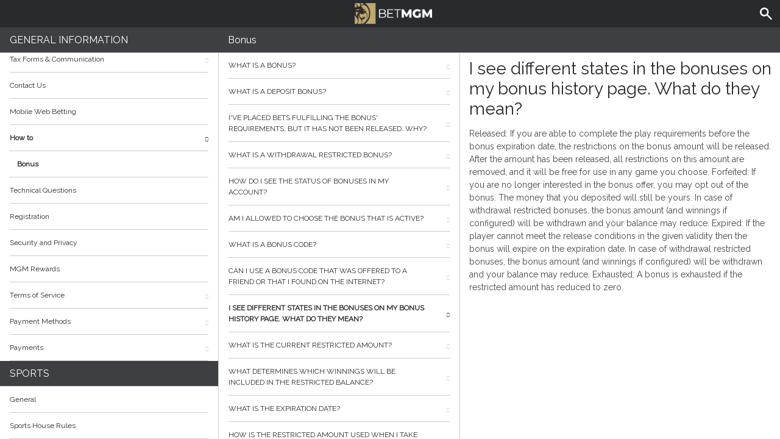

--- FILE ---
content_type: text/html; charset=utf-8
request_url: https://help.in.betmgm.com/en/general-information/howto/bonus/bonus-history
body_size: 3704
content:


<!DOCTYPE html>
<!--[if lt IE 9]>      <html class="preload no-js oldie" data-srvid="149.131.86"> <![endif]-->
<!--[if gt IE 8]><!-->
<html class="preload no-js" data-srvid="149.131.86">
<!--<![endif]-->
<head>
    <title>Help - General Information - I see different states in the bonuses on my bonus history page. What do they mean?</title>
    <!--[if lt IE 9]><script src="/HelpV3/Web/scripts/modernizr.js"></script><![endif]-->
    <meta http-equiv="content-type" content="text/html; charset=UTF-8">
<meta content="width=device-width, initial-scale=1.0, minimum-scale=1.0, maximum-scale=1.0, user-scalable=no" name="viewport">
<link rel="apple-touch-icon" sizes="180x180" href="-/media/BC3F0923829444F6A2CD4DE42411005B.ashx">
<link rel="icon" type="image/png" sizes="32x32" href="-/media/1EC3544F0A4F428DBFBFE39334B57FE0.ashx">
<link rel="icon" type="image/png" sizes="16x16" href="-/media/DFA28C2D004F4A669DBE1F51DA3C94F5.ashx">
<link rel="shortcut icon" href="-/media/C02BC46C473F4587B3D9A856E178E497.ashx">
<meta name="format-detection" content="telephone=no">
<meta content="noindex, nofollow" name="robots">
<link href="https://scmedia.in.betmgm.com/$-$/4ac08484b3dc482cbeb5f6a9d25f1d57.css" rel="stylesheet" type="text/css" />

    <link href="https://fonts.googleapis.com/css?family=Roboto+Condensed:400,700&subset=latin,greek,cyrillic" rel="stylesheet" type="text/css">
    
    <!--[if gt IE 8]>
    <style type="text/css">
        #m-navigation #option-list li {
            display: inline-block\0;
            width: 33%\0;
        }
    </style>
    <!--<![endif]-->
</head>
<body class="cf active-content">

    <header class="header">
        <div class="regulatory-header">
            
        </div>
        <menu role="menubar" class="navigation-menu top-menu cf">
            <nav class="menu-left">
                <a href="#" class="theme-help-menu"></a>
            </nav>
                <div id="search-icon">
                    <span class="theme-search">
                    </span>
                </div>
            <h2>
                <a href="http://help.in.betmgm.com/en/general-information/howto/bonus/bonus-history"><img src="https://scmedia.in.betmgm.com/$-$/3dc36dc89afe40a3a0de7e7398bc419f.png" alt="betmgm-brand-logo" width="155" height="43" />BetMGM<span>Help</span></a>
            </h2>
            <nav class="menu-right">
                <a href="#" class="theme-close-i"></a>
            </nav>
        </menu>
    </header>



        <form id="search-form" onkeypress="return event.keyCode != 13;">
            <div class="search-bar">
                <div class="overlay"></div>

                <div class="search-fields">
                    <input id="searchInput" autofocus type="text" placeholder="Search help topics" data-lang="en" data-virtual-lang="" />
                </div>

                <div class="search-results">
                    <ul class="search-result-list" id="searchresultlist"></ul>

                    <div class="toggle-collapsible">
                        <div class="theme-toggle-button" id="searchResultToggle"></div>
                    </div>
                </div>
            </div>
        </form>

    <menu role="menu" class="navigation-menu sub-menu" style="display: block">
        <nav class="menu-left">
            <a href="#" class="theme-left" id="innerBack" data-depth="1"></a>
        </nav>
        <header>
            <h2>Bonus</h2>
        </header>
    </menu>
        <nav role="navigation" class="navigation main-navigation" style="display: block;">
            



    <div class="nav-list">
            <h2>
                <a href="/en/general-information">
                    General Information
                </a>
            </h2>
            <ul>
                    <li class="toggle">
                        <a href="/en/general-information/account-consolidation">Multi-State Account</a>

                    </li>
                    <li class="toggle">
                        <a href="/en/general-information/account">Account<span class='theme-down'></span></a>

                            <ul>
                                    <li >
                                        <a href="/en/general-information/account/general">General</a>
                                    </li>
                                    <li >
                                        <a href="/en/general-information/messaging-notification">Notifications</a>
                                    </li>
                                    <li >
                                        <a href="/en/general-information/account/geolocation">Geolocation</a>
                                    </li>
                                    <li >
                                        <a href="/en/general-information/account/transaction-history">Transaction History</a>
                                    </li>
                                    <li >
                                        <a href="/en/general-information/account/account-verification">Account verification</a>
                                    </li>
                                    <li >
                                        <a href="/en/general-information/account/loyalty">Rewards Store & Prizes</a>
                                    </li>
                                    <li >
                                        <a href="/en/general-information/account/closing-opening">Account Closure and Reactivation</a>
                                    </li>
                                    <li >
                                        <a href="/en/general-information/account/personal-data">Personal data</a>
                                    </li>
                                    <li >
                                        <a href="/en/general-information/account/promotions-bonuses">Promotions/Bonuses</a>
                                    </li>
                                    <li >
                                        <a href="/en/general-information/account/login">Login </a>
                                    </li>
                            </ul>
                    </li>
                    <li class="toggle">
                        <a href="/en/general-information/tax-forms">Tax Forms & Communication<span class='theme-down'></span></a>

                            <ul>
                                    <li >
                                        <a href="/en/general-information/tax-forms/general">Tax Forms & Communication</a>
                                    </li>
                            </ul>
                    </li>
                    <li class="toggle">
                        <a href="/en/general-information/general">Contact Us</a>

                    </li>
                    <li class="toggle">
                        <a href="/en/general-information/mobile-web-betting">Mobile Web Betting</a>

                    </li>
                    <li class="toggle">
                        <a href="/en/general-information/howto">How to<span class='theme-down'></span></a>

                            <ul>
                                    <li >
                                        <a href="/en/general-information/howto/bonus">Bonus</a>
                                    </li>
                                    <li >
                                        <a href="/en/general-information/howto/technical-issues">Technical Questions</a>
                                    </li>
                            </ul>
                    </li>
                    <li class="toggle">
                        <a href="/en/general-information/registration">Registration</a>

                    </li>
                    <li class="toggle">
                        <a href="/en/general-information/security">Security and Privacy</a>

                    </li>
                    <li class="toggle">
                        <a href="/en/general-information/betmgm-rewards">MGM Rewards</a>

                    </li>
                    <li class="toggle">
                        <a href="/en/general-information/legal-matters">Terms of Service<span class='theme-down'></span></a>

                            <ul>
                                    <li >
                                        <a href="/en/general-information/legal-matters/general-terms-and-conditions">General Terms of Service</a>
                                    </li>
                            </ul>
                    </li>
                    <li class="toggle">
                        <a href="/en/general-information/payments/payment-methods">Payment Methods<span class='theme-down'></span></a>

                            <ul>
                                    <li >
                                        <a href="/en/general-information/payments/payment-methods/betmgmplayplus">BetMGM Play Plus</a>
                                    </li>
                                    <li >
                                        <a href="/en/general-information/payments/payment-methods/mgm-rewards"><style>h2, .main-navigation .nav-list li a{text-transform:inherit !important;}</style>MGM Rewards Mastercard </a>
                                    </li>
                                    <li >
                                        <a href="/en/general-information/payments/payment-methods/tappp">TAPPP</a>
                                    </li>
                                    <li >
                                        <a href="/en/general-information/payments/payment-methods/applepay">Apple Pay</a>
                                    </li>
                                    <li >
                                        <a href="/en/general-information/payments/payment-methods/cards-us">Cards</a>
                                    </li>
                                    <li >
                                        <a href="/en/general-information/payments/payment-methods/discover">Discover Card</a>
                                    </li>
                                    <li >
                                        <a href="/en/general-information/payments/payment-methods/gameon">GAMEON CARD</a>
                                    </li>
                                    <li >
                                        <a href="/en/general-information/payments/payment-methods/mastercard">Mastercard </a>
                                    </li>
                                    <li >
                                        <a href="/en/general-information/payments/payment-methods/onlinebanking">Online Banking Transfer</a>
                                    </li>
                                    <li >
                                        <a href="/en/general-information/payments/payment-methods/paynearme">PayNearMe</a>
                                    </li>
                                    <li >
                                        <a href="/en/general-information/payments/payment-methods/paywithmybank">online banking</a>
                                    </li>
                                    <li >
                                        <a href="/en/general-information/payments/payment-methods/vip-preferred-program">VIP Preferred Program</a>
                                    </li>
                                    <li >
                                        <a href="/en/general-information/payments/payment-methods/visa">Visa</a>
                                    </li>
                                    <li >
                                        <a href="/en/general-information/payments/payment-methods/bank-wire-transfer">Bank Wire Transfer </a>
                                    </li>
                                    <li >
                                        <a href="/en/general-information/payments/payment-methods/paypal">PayPal </a>
                                    </li>
                                    <li >
                                        <a href="/en/general-information/payments/payment-methods/promocode">PromoCode</a>
                                    </li>
                            </ul>
                    </li>
                    <li class="toggle">
                        <a href="/en/general-information/payments">Payments <span class='theme-down'></span></a>

                            <ul>
                                    <li >
                                        <a href="/en/general-information/payments/general">General</a>
                                    </li>
                                    <li >
                                        <a href="/en/general-information/payments/withdrawal">Withdrawal</a>
                                    </li>
                                    <li >
                                        <a href="/en/general-information/payments/deposit-limits">Deposit Limits</a>
                                    </li>
                                    <li >
                                        <a href="/en/general-information/payments/inpayment-outpayment">Payments FAQs</a>
                                    </li>
                            </ul>
                    </li>
            </ul>
            <h2>
                <a href="/en/sports-help">
                    Sports
                </a>
            </h2>
            <ul>
                    <li class="toggle">
                        <a href="/en/sports-help/general">General</a>

                    </li>
                    <li class="toggle">
                        <a href="/en/sports-help/sports-house-rules">Sports House Rules </a>

                    </li>
            </ul>
    </div>

        </nav>
            <div role="main" class="main" style="display: block;">
            <div class="wrapper cf">
                <a id="top"></a>


    <nav role="navigation" class="navigation sub-navigation" style="display: block;">
        <ul class="help-links">
                <li >
                    <a href="/en/general-information/howto/bonus/what-is-a-bonus">What is a bonus?<span class="theme-right"></span></a>
                </li>
                <li >
                    <a href="/en/general-information/howto/bonus/deposit-bonus">What is a deposit bonus?<span class="theme-right"></span></a>
                </li>
                <li >
                    <a href="/en/general-information/howto/bonus/bet-requirements">I've placed bets fulfilling the bonus' requirements, but it has not been released. Why?<span class="theme-right"></span></a>
                </li>
                <li >
                    <a href="/en/general-information/howto/bonus/bonus-restrictions">What is a withdrawal restricted bonus?<span class="theme-right"></span></a>
                </li>
                <li >
                    <a href="/en/general-information/howto/bonus/bonus-status-account">How do I see the status of bonuses in my account?<span class="theme-right"></span></a>
                </li>
                <li >
                    <a href="/en/general-information/howto/bonus/choose-active-bonus">Am I allowed to choose the bonus that is active?<span class="theme-right"></span></a>
                </li>
                <li >
                    <a href="/en/general-information/howto/bonus/what-is-bonus-code">What is a bonus code?<span class="theme-right"></span></a>
                </li>
                <li >
                    <a href="/en/general-information/howto/bonus/friend-internet">Can I use a bonus code that was offered to a friend or that I found on the internet?<span class="theme-right"></span></a>
                </li>
                <li  class="selected">
                    <a href="/en/general-information/howto/bonus/bonus-history">I see different states in the bonuses on my bonus history page. What do they mean?<span class="theme-right"></span></a>
                </li>
                <li >
                    <a href="/en/general-information/howto/bonus/current-restricted">What is the current restricted amount?<span class="theme-right"></span></a>
                </li>
                <li >
                    <a href="/en/general-information/howto/bonus/determines-restricted">What determines which winnings will be included in the restricted balance?<span class="theme-right"></span></a>
                </li>
                <li >
                    <a href="/en/general-information/howto/bonus/expiration-date">What is the expiration date?<span class="theme-right"></span></a>
                </li>
                <li >
                    <a href="/en/general-information/howto/bonus/how-restricted-used">How is the restricted amount used when I take money to a game?<span class="theme-right"></span></a>
                </li>
                <li >
                    <a href="/en/general-information/howto/bonus/lost-restricted-money">I lost part of the restricted money. If I make a deposit, will money be added to the restricted balance?<span class="theme-right"></span></a>
                </li>
                <li >
                    <a href="/en/general-information/howto/bonus/multiple-codes">A bonus offered to me asks me to choose between multiple bonus codes. What is this offer?<span class="theme-right"></span></a>
                </li>
                <li >
                    <a href="/en/general-information/howto/bonus/play-bonus-restriction">What is a play restricted bonus?<span class="theme-right"></span></a>
                </li>
                <li >
                    <a href="/en/general-information/howto/bonus/restricted-amount">What part of my deposit amount will become a part of the restricted amount?<span class="theme-right"></span></a>
                </li>
                <li >
                    <a href="/en/general-information/howto/bonus/restricted-money-next-time">I lost all of my restricted money. Do I still have to clear the restrictions the next time I make a deposit?<span class="theme-right"></span></a>
                </li>
                <li >
                    <a href="/en/general-information/howto/bonus/reuse-bonus">Can I reuse the same bonus code again?<span class="theme-right"></span></a>
                </li>
                <li >
                    <a href="/en/general-information/howto/bonus/sequence-of-bonus">I have received an offer that presents a sequence of bonuses. What is this offer?<span class="theme-right"></span></a>
                </li>
                <li >
                    <a href="/en/general-information/howto/bonus/where-see-past">Where can I see my past bonuses?<span class="theme-right"></span></a>
                </li>
                <li >
                    <a href="/en/general-information/howto/bonus/withdrawal-after-bonus">If I withdraw money after a bonus offer was made available to me, will I get the bonus on my next deposit if I use the code from that bonus offer?<span class="theme-right"></span></a>
                </li>
                <li >
                    <a href="/en/general-information/howto/bonus/claim-bonus">How do I get a bonus?<span class="theme-right"></span></a>
                </li>
                <li >
                    <a href="/en/general-information/howto/bonus/didnt-receive-bonus">Why didn't I get my bonus?<span class="theme-right"></span></a>
                </li>
                <li >
                    <a href="/en/general-information/howto/bonus/wagering-requirements">Why can't I withdraw my balance when using a bonus?<span class="theme-right"></span></a>
                </li>
                <li >
                    <a href="/en/general-information/howto/bonus/cancel-bonus">How can I cancel a bonus?<span class="theme-right"></span></a>
                </li>
                <li >
                    <a href="/en/general-information/howto/bonus/bonus-on-mobile">How do I claim a bonus on the mobile app?<span class="theme-right"></span></a>
                </li>
                <li >
                    <a href="/en/general-information/howto/bonus/how-many-bonuses">I have two bonuses with overlapping valid games. Will my play activity count toward both the bonuses?<span class="theme-right"></span></a>
                </li>
                <li >
                    <a href="/en/general-information/howto/bonus/opt-out">What will happen if I opt out of a bonus?<span class="theme-right"></span></a>
                </li>
        </ul>
    </nav>
                    <section id="secTNC" class="content">
        <article>
                    <h1>I see different states in the bonuses on my bonus history page. What do they mean?</h1>


            <p>Released: If you are able to complete the play requirements before the bonus expiration date, the restrictions on the bonus amount will be released. After the amount has been released, all restrictions on this amount are removed, and it will be free for use in any game you choose. Forfeited: If you are no longer interested in the bonus offer, you may opt out of the bonus. The money that you deposited will still be yours. In case of withdrawal restricted bonuses, the bonus amount (and winnings if configured) will be withdrawn and your balance may reduce. Expired: If the player cannot meet the release conditions in the given validity then the bonus will expire on the expiration date. In case of withdrawal restricted bonuses, the bonus amount (and winnings if configured) will be withdrawn and your balance may reduce. Exhausted: A bonus is exhausted if the restricted amount has reduced to zero.</p>

        </article>
    </section>
            </div>
        </div>



    <script type="text/javascript">
        var preLoadedResults =null;
var min = 3;var max = 30;    </script>

    <script src="https://scmedia.in.betmgm.com/$-$/7be4c2ef3a9a44eeabbe7281b6bbc111.js" type="text/javascript">

</script>


        <script type="text/javascript">
            function selectMenuLevelTwo(url) {
                var menuElement = $('div.nav-list ul').find('a[href="' + url + '"]').parent();
                selectMenuElementLevelTwo(menuElement);
            }

            function selectMenuLevelThree(url) {
                var menuLevel3 = $('div.nav-list ul li ul').find('a[href="' + url + '"]').parent();
                selectMenuElementLevelTwo(menuLevel3.parent().parent());
                menuLevel3.addClass("selected");
            }

            function selectMenuElementLevelTwo(menuElement) {
                menuElement.addClass("active");
                menuElement.find('span.theme-down').removeClass('theme-down').addClass('theme-up');
            }

            selectMenuLevelThree('/en/general-information/howto/bonus');
        </script>

    


</body>
</html>